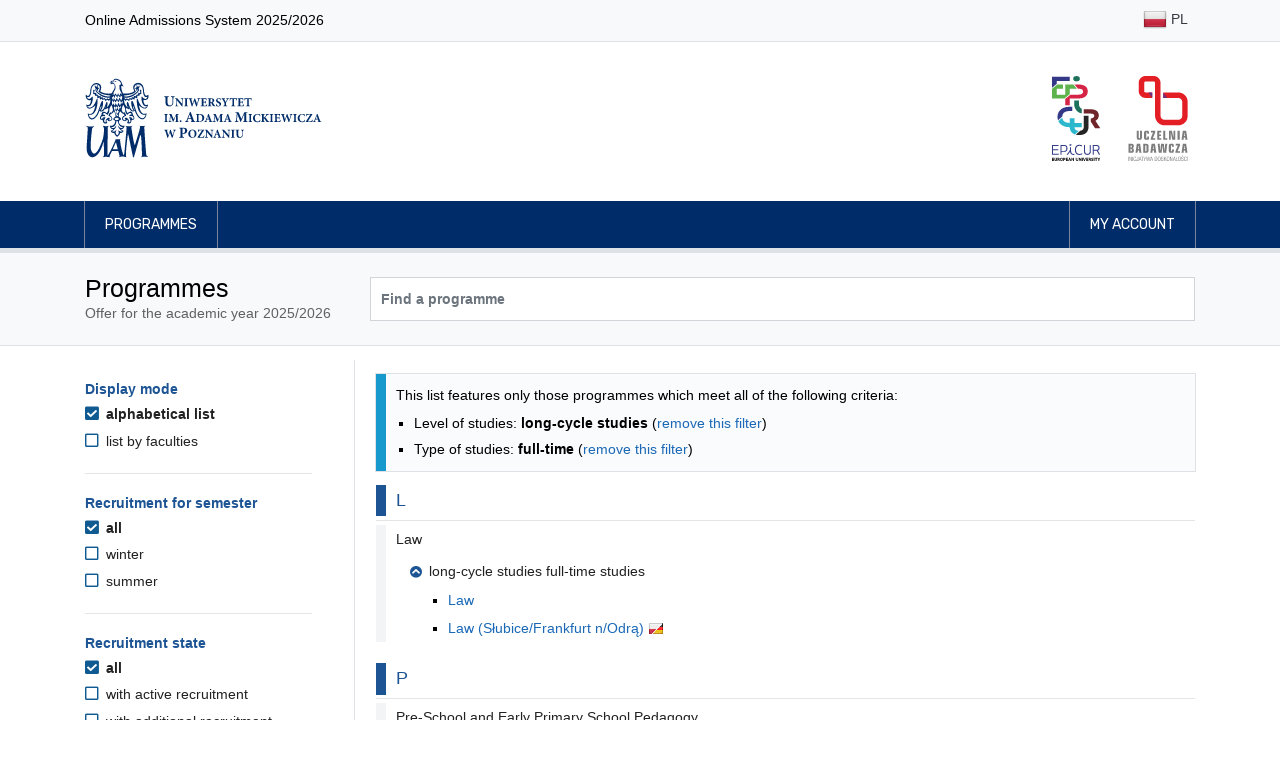

--- FILE ---
content_type: text/html; charset=UTF-8
request_url: https://rekrutacja.amu.edu.pl/en/studies-programmes?formOfStudy=D&levelOfEducation=M
body_size: 45688
content:
<!DOCTYPE html>
<html lang="en">
<head>
                <title>Programmes - Adam Mickiewicz University, Poznań</title>

        <meta charset="utf-8">
        <meta name="viewport" content="width=device-width, initial-scale=1, shrink-to-fit=no">
        <meta name="author" content="Rafał Bernard Piechocki, Dawid Górecki">
        <meta property="og:image" content="https://rekrutacja.amu.edu.pl/assets/images/og_image.png"/>

        <link rel="apple-touch-icon" sizes="180x180" href="/assets/apple-touch-icon.png">
        <link rel="icon" type="image/png" sizes="32x32" href="/assets/favicon-32x32.png">
        <link rel="icon" type="image/png" sizes="16x16" href="/assets/favicon-16x16.png">

        <link rel="stylesheet" href="/assets/css/bootstrap.min.css">
    <link rel="stylesheet" href="/assets/fontawesome/css/all.min.css">
    <link rel="stylesheet" href="/assets/css/animate.css">
    <link rel="stylesheet" href="/assets/css/app-clean.css?v=3">
    <link rel="stylesheet" href="/assets/css/jquery-ui.min.css">
    
            <script src="/assets/js/jquery-3.3.1.min.js"></script>
        <script src="/assets/js/jquery-ui.min.js"></script>
            
        <style>
            @import url("https://fonts.googleapis.com/css?family=Rubik:300,400,500,700&subset=latin-ext");
            @import url("https://fonts.googleapis.com/css?family=Tinos:400,700&subset=latin-ext");
        </style>

                <!-- Matomo -->
        <script>
            var _paq = _paq || [];
            /* tracker methods like "setCustomDimension" should be called before "trackPageView" */
            _paq.push(["disableCookies"]);
            _paq.push(['trackPageView']);
            _paq.push(['enableLinkTracking']);
            (function () {
                var u = "//piwik.amu.edu.pl/";
                _paq.push(['setTrackerUrl', u + 'piwik.php']);
                _paq.push(['setSiteId', '3']);
                var d = document, g = d.createElement('script'), s = d.getElementsByTagName('script')[0];
                g.type = 'text/javascript';
                g.async = true;
                g.defer = true;
                g.src = u + 'piwik.js';
                s.parentNode.insertBefore(g, s);
            })();
        </script>
        <!-- End Matomo Code -->
        
    

    <style>
        h3.h3-header {
            font-size: 1.25rem;
            padding: 0.375rem;
            padding-left: 10px !important;
            border-left: 10px solid #1c5494;
            color: #1c5494;
            margin-top: 1rem;
        }

        .filter-header {
            color: #1c5494;
            font-size: 1.0rem !important;
        }

        .filter-option-label {
            color: #222 !important;
        }

        .sr-only-focusable:focus {
            margin-bottom: 0.75rem !important;
            padding: 0.25rem;
        }

                .sr-only {
            position: absolute;
        }

    </style>

</head>
<body id="top">

    <header>
    <nav class="navbar navbar-expand-md navbar-light bg-light border-bottom">
    <div class="container">
        <p>Online Admissions System 2025/2026</p>
        <ul class="flex-row navbar-nav ml-md-auto mt-0">

                                                                            <li class="nav-item py-1"><a title="Polski" class="nav-link text-dark px-1 px-md-2 py-1" href="/kierunki-studiow"><img class="img-fluid" alt="" src="/assets/images/flags/shiny/24/PL.png"> PL</a></li>
                            
        </ul>
    </div>
</nav>    <div class="jumbotron py-2 pb-md-3 border-bottom-0">
        <div class="container py-3 d-flex align-items-center">

                        <a href="/en/" class="border-0">
                <img src="/assets/images/uam_logo.svg" alt="Logo UAM (przejście na stronę główną)" class="header-logo-uam">
            </a>

                        <div class="ml-auto d-none d-sm-flex">

                <a href="http://epicur.amu.edu.pl/" target="_blank" title="EPICUR Uniwersytet Europejski" class="mr-3 p-2 border-0">
                    <img src="/assets/images/epicur_logo.svg" alt="Logo EPICUR Uniwersytet Europejski" class="header-logo-right">
                </a>

                <a href="https://uczelniabadawcza.amu.edu.pl/" target="_blank" title="Inicjatywy Doskonałości – Uczelnia Badawcza" class="p-2 border-0">
                    <img src="/assets/images/uczelnia_badawcza_logo.svg" alt="Logo Inicjatywy Doskonałości – Uczelnia Badawcza" class="header-logo-right">
                </a>

            </div>
        </div>
    </div>

    <nav class="navbar navbar-expand-sm navbar-expand navbar-dark navbar-navy border-bottom">
    <div class="container px-md-3">
        <button class="navbar-toggler border-0" type="button" data-toggle="collapse" data-target="#navbarMainNavDropdown"
                aria-controls="navbarMainNavDropdown" aria-expanded="false" aria-label="Toggle navigation">
            <span class="navbar-toggler-icon"></span>
        </button>
        <div class="collapse navbar-collapse" id="navbarMainNavDropdown">
            <ul class="navbar-nav mr-auto">
                                    <li class="nav-item">
                        <a class="nav-link" href="/en/studies-programmes">Programmes</a>
                    </li>
                            </ul>

            <ul class="navbar-nav justify-content-end">

                                                    <li class="nav-item">
                                                <a class="nav-link" href="/en/my-account"> My account</a>
                    </li>
                
            </ul>
        </div>
    </div>
</nav></header>

<main id="main">
            <div class="jumbotron py-4 mb-3">
        <div class="container">
            <div class="row">
                <div class="col-md-3">
                    <h1>Programmes</h1>
                    <span class="text-muted">Offer for the academic year 2025/2026</span>
                </div>
                <div class="col-md-9 d-flex align-items-center pt-2 pt-md-0">
                    <form method="get" id="searchForm" class="input-group w-100">
                        <input type="text" class="form-control bg-white font-weight-bold " id="search" name="search" aria-label="Programme search" placeholder="Find a programme" value="">
                                            </form>

                </div>
            </div>
        </div>
    </div>

        <div class="container">
        

    <div class="row">

        <div class="d-md-none col-12 my-3">
            <button class="btn btn-primary" onclick="$('#filters').toggleClass( 'd-none')">Filter results</button>
        </div>

                <aside aria-labelledby="filters-header" class="d-none d-md-block col-md-3 pt-4 border-right pr-5" id="filters">

                        <h2 id="filters-header" class="sr-only">Programmes filtering options</h2>
            <a href="#programmes-list" class="btn btn-primary d-block sr-only sr-only-focusable">Skip to programmes list</a>

                        <section aria-labelledby="filter-header-displayMode" class="filter">

        <h3 id="filter-header-displayMode" class="filter-header">Display mode</h3>

        <ul class="filter-options-list">
                    <li class="filter-option filter-option-selected">

                <a aria-current="page" class="filter-option-label filter-option-selected-label" href="https://rekrutacja.amu.edu.pl/en/studies-programmes?formOfStudy=D&amp;levelOfEducation=M">
                    <i aria-hidden="true" class="filter-option-icon filter-selected-icon fas fa-check-square"></i>
                    alphabetical list
                </a>
            </li>
                    <li class="filter-option filter-option-unselected">

                <a  class="filter-option-label filter-option-unselected-label" href="https://rekrutacja.amu.edu.pl/en/studies-programmes?displayMode=faculty&amp;formOfStudy=D&amp;levelOfEducation=M">
                    <i aria-hidden="true" class="filter-option-icon filter-option-unselected-icon far fa-square"></i>
                    list by faculties
                </a>
            </li>
            </ul>

</section>
            <hr class="my-4">

                                        <section aria-labelledby="filter-header-semester" class="filter">

        <h3 id="filter-header-semester" class="filter-header">Recruitment for semester</h3>

        <ul class="filter-options-list">
                    <li class="filter-option filter-option-selected">

                <a aria-current="page" class="filter-option-label filter-option-selected-label" href="https://rekrutacja.amu.edu.pl/en/studies-programmes?formOfStudy=D&amp;levelOfEducation=M">
                    <i aria-hidden="true" class="filter-option-icon filter-selected-icon fas fa-check-square"></i>
                    all
                </a>
            </li>
                    <li class="filter-option filter-option-unselected">

                <a  class="filter-option-label filter-option-unselected-label" href="https://rekrutacja.amu.edu.pl/en/studies-programmes?formOfStudy=D&amp;levelOfEducation=M&amp;semester=SZ">
                    <i aria-hidden="true" class="filter-option-icon filter-option-unselected-icon far fa-square"></i>
                    winter
                </a>
            </li>
                    <li class="filter-option filter-option-unselected">

                <a  class="filter-option-label filter-option-unselected-label" href="https://rekrutacja.amu.edu.pl/en/studies-programmes?formOfStudy=D&amp;levelOfEducation=M&amp;semester=SL">
                    <i aria-hidden="true" class="filter-option-icon filter-option-unselected-icon far fa-square"></i>
                    summer
                </a>
            </li>
            </ul>

</section>
                <hr class="my-4">

                <section aria-labelledby="filter-header-status" class="filter">

        <h3 id="filter-header-status" class="filter-header">Recruitment state</h3>

        <ul class="filter-options-list">
                    <li class="filter-option filter-option-selected">

                <a aria-current="page" class="filter-option-label filter-option-selected-label" href="https://rekrutacja.amu.edu.pl/en/studies-programmes?formOfStudy=D&amp;levelOfEducation=M">
                    <i aria-hidden="true" class="filter-option-icon filter-selected-icon fas fa-check-square"></i>
                    all
                </a>
            </li>
                    <li class="filter-option filter-option-unselected">

                <a  class="filter-option-label filter-option-unselected-label" href="https://rekrutacja.amu.edu.pl/en/studies-programmes?formOfStudy=D&amp;levelOfEducation=M&amp;status=A">
                    <i aria-hidden="true" class="filter-option-icon filter-option-unselected-icon far fa-square"></i>
                    with active recruitment
                </a>
            </li>
                    <li class="filter-option filter-option-unselected">

                <a  class="filter-option-label filter-option-unselected-label" href="https://rekrutacja.amu.edu.pl/en/studies-programmes?formOfStudy=D&amp;levelOfEducation=M&amp;status=R">
                    <i aria-hidden="true" class="filter-option-icon filter-option-unselected-icon far fa-square"></i>
                    with additional recruitment
                </a>
            </li>
            </ul>

</section>
                <hr class="my-4">
            
                                        <section aria-labelledby="filter-header-levelOfEducation" class="filter">

        <h3 id="filter-header-levelOfEducation" class="filter-header">Level of studies</h3>

        <ul class="filter-options-list">
                    <li class="filter-option filter-option-unselected">

                <a  class="filter-option-label filter-option-unselected-label" href="https://rekrutacja.amu.edu.pl/en/studies-programmes?formOfStudy=D">
                    <i aria-hidden="true" class="filter-option-icon filter-option-unselected-icon far fa-square"></i>
                    all
                </a>
            </li>
                    <li class="filter-option filter-option-unselected">

                <a  class="filter-option-label filter-option-unselected-label" href="https://rekrutacja.amu.edu.pl/en/studies-programmes?formOfStudy=D&amp;levelOfEducation=L">
                    <i aria-hidden="true" class="filter-option-icon filter-option-unselected-icon far fa-square"></i>
                    first-cycle studies
                </a>
            </li>
                    <li class="filter-option filter-option-selected">

                <a aria-current="page" class="filter-option-label filter-option-selected-label" href="https://rekrutacja.amu.edu.pl/en/studies-programmes?formOfStudy=D&amp;levelOfEducation=M">
                    <i aria-hidden="true" class="filter-option-icon filter-selected-icon fas fa-check-square"></i>
                    long-cycle studies
                </a>
            </li>
                    <li class="filter-option filter-option-unselected">

                <a  class="filter-option-label filter-option-unselected-label" href="https://rekrutacja.amu.edu.pl/en/studies-programmes?formOfStudy=D&amp;levelOfEducation=U">
                    <i aria-hidden="true" class="filter-option-icon filter-option-unselected-icon far fa-square"></i>
                    second-cycle studies
                </a>
            </li>
            </ul>

</section>
                <hr class="my-4">
                            <section aria-labelledby="filter-header-formOfStudy" class="filter">

        <h3 id="filter-header-formOfStudy" class="filter-header">Type of studies</h3>

        <ul class="filter-options-list">
                    <li class="filter-option filter-option-unselected">

                <a  class="filter-option-label filter-option-unselected-label" href="https://rekrutacja.amu.edu.pl/en/studies-programmes?levelOfEducation=M">
                    <i aria-hidden="true" class="filter-option-icon filter-option-unselected-icon far fa-square"></i>
                    all
                </a>
            </li>
                    <li class="filter-option filter-option-selected">

                <a aria-current="page" class="filter-option-label filter-option-selected-label" href="https://rekrutacja.amu.edu.pl/en/studies-programmes?formOfStudy=D&amp;levelOfEducation=M">
                    <i aria-hidden="true" class="filter-option-icon filter-selected-icon fas fa-check-square"></i>
                    full-time
                </a>
            </li>
                    <li class="filter-option filter-option-unselected">

                <a  class="filter-option-label filter-option-unselected-label" href="https://rekrutacja.amu.edu.pl/en/studies-programmes?formOfStudy=Z&amp;levelOfEducation=M">
                    <i aria-hidden="true" class="filter-option-icon filter-option-unselected-icon far fa-square"></i>
                    part-time
                </a>
            </li>
                    <li class="filter-option filter-option-unselected">

                <a  class="filter-option-label filter-option-unselected-label" href="https://rekrutacja.amu.edu.pl/en/studies-programmes?formOfStudy=W&amp;levelOfEducation=M">
                    <i aria-hidden="true" class="filter-option-icon filter-option-unselected-icon far fa-square"></i>
                    part-time (evening)
                </a>
            </li>
            </ul>

</section>
                <hr class="my-4">
                            <section aria-labelledby="filter-header-location" class="filter">

        <h3 id="filter-header-location" class="filter-header">Campus location</h3>

        <ul class="filter-options-list">
                    <li class="filter-option filter-option-selected">

                <a aria-current="page" class="filter-option-label filter-option-selected-label" href="https://rekrutacja.amu.edu.pl/en/studies-programmes?formOfStudy=D&amp;levelOfEducation=M">
                    <i aria-hidden="true" class="filter-option-icon filter-selected-icon fas fa-check-square"></i>
                    all
                </a>
            </li>
                    <li class="filter-option filter-option-unselected">

                <a  class="filter-option-label filter-option-unselected-label" href="https://rekrutacja.amu.edu.pl/en/studies-programmes?formOfStudy=D&amp;levelOfEducation=M&amp;location=Kalisz">
                    <i aria-hidden="true" class="filter-option-icon filter-option-unselected-icon far fa-square"></i>
                    Kalisz
                </a>
            </li>
                    <li class="filter-option filter-option-unselected">

                <a  class="filter-option-label filter-option-unselected-label" href="https://rekrutacja.amu.edu.pl/en/studies-programmes?formOfStudy=D&amp;levelOfEducation=M&amp;location=Pila">
                    <i aria-hidden="true" class="filter-option-icon filter-option-unselected-icon far fa-square"></i>
                    Piła
                </a>
            </li>
                    <li class="filter-option filter-option-unselected">

                <a  class="filter-option-label filter-option-unselected-label" href="https://rekrutacja.amu.edu.pl/en/studies-programmes?formOfStudy=D&amp;levelOfEducation=M&amp;location=Poznan">
                    <i aria-hidden="true" class="filter-option-icon filter-option-unselected-icon far fa-square"></i>
                    Poznań
                </a>
            </li>
                    <li class="filter-option filter-option-unselected">

                <a  class="filter-option-label filter-option-unselected-label" href="https://rekrutacja.amu.edu.pl/en/studies-programmes?formOfStudy=D&amp;levelOfEducation=M&amp;location=Slubice">
                    <i aria-hidden="true" class="filter-option-icon filter-option-unselected-icon far fa-square"></i>
                    Słubice
                </a>
            </li>
                    <li class="filter-option filter-option-unselected">

                <a  class="filter-option-label filter-option-unselected-label" href="https://rekrutacja.amu.edu.pl/en/studies-programmes?formOfStudy=D&amp;levelOfEducation=M&amp;location=Slubice-Frankfurt">
                    <i aria-hidden="true" class="filter-option-icon filter-option-unselected-icon far fa-square"></i>
                    Słubice/Frankfurt n/Odrą
                </a>
            </li>
            </ul>

</section>
                <hr class="my-4">
                            <section aria-labelledby="filter-header-languageOfInstruction" class="filter">

        <h3 id="filter-header-languageOfInstruction" class="filter-header">Language of instruction</h3>

        <ul class="filter-options-list">
                    <li class="filter-option filter-option-selected">

                <a aria-current="page" class="filter-option-label filter-option-selected-label" href="https://rekrutacja.amu.edu.pl/en/studies-programmes?formOfStudy=D&amp;levelOfEducation=M">
                    <i aria-hidden="true" class="filter-option-icon filter-selected-icon fas fa-check-square"></i>
                    all
                </a>
            </li>
                    <li class="filter-option filter-option-unselected">

                <a  class="filter-option-label filter-option-unselected-label" href="https://rekrutacja.amu.edu.pl/en/studies-programmes?formOfStudy=D&amp;languageOfInstruction=en&amp;levelOfEducation=M">
                    <i aria-hidden="true" class="filter-option-icon filter-option-unselected-icon far fa-square"></i>
                    English
                </a>
            </li>
                    <li class="filter-option filter-option-unselected">

                <a  class="filter-option-label filter-option-unselected-label" href="https://rekrutacja.amu.edu.pl/en/studies-programmes?formOfStudy=D&amp;languageOfInstruction=en%2Bde&amp;levelOfEducation=M">
                    <i aria-hidden="true" class="filter-option-icon filter-option-unselected-icon far fa-square"></i>
                    English and German
                </a>
            </li>
                    <li class="filter-option filter-option-unselected">

                <a  class="filter-option-label filter-option-unselected-label" href="https://rekrutacja.amu.edu.pl/en/studies-programmes?formOfStudy=D&amp;languageOfInstruction=de&amp;levelOfEducation=M">
                    <i aria-hidden="true" class="filter-option-icon filter-option-unselected-icon far fa-square"></i>
                    German
                </a>
            </li>
                    <li class="filter-option filter-option-unselected">

                <a  class="filter-option-label filter-option-unselected-label" href="https://rekrutacja.amu.edu.pl/en/studies-programmes?formOfStudy=D&amp;languageOfInstruction=pl&amp;levelOfEducation=M">
                    <i aria-hidden="true" class="filter-option-icon filter-option-unselected-icon far fa-square"></i>
                    Polish
                </a>
            </li>
                    <li class="filter-option filter-option-unselected">

                <a  class="filter-option-label filter-option-unselected-label" href="https://rekrutacja.amu.edu.pl/en/studies-programmes?formOfStudy=D&amp;languageOfInstruction=pl%2Bde&amp;levelOfEducation=M">
                    <i aria-hidden="true" class="filter-option-icon filter-option-unselected-icon far fa-square"></i>
                    Polish and German
                </a>
            </li>
            </ul>

</section>
                <hr class="my-4">
                    </aside>

        <section aria-labelledby="programmes-list-header" class="col-md-9 pl-4" id="programmes-list">
            <h2 id="programmes-list-header" class="sr-only mt-3">Programmes list - alphabetical list</h2>

            
                        
                                        <div class="mt-3 alert alert-info">
                    <p>This list features only those programmes which meet all of the following criteria:</p>
                    <ul class="mb-0">
                                                    <li>Level of studies: <b>long-cycle studies</b> (<a href="https://rekrutacja.amu.edu.pl/en/studies-programmes?formOfStudy=D">remove this filter</a>)</li>
                                                    <li>Type of studies: <b>full-time</b> (<a href="https://rekrutacja.amu.edu.pl/en/studies-programmes?levelOfEducation=M">remove this filter</a>)</li>
                                            </ul>
                </div>
            
                        
                        
                        
                                    
                                <section aria-labelledby="programme-group-header-0" class="mb-4">
                    <h3 id="programme-group-header-0" class="h3-header"><span class="sr-only">By letter</span> L</h3>
                    <hr class="my-1">

                    <ul class="list-unstyled">
                                                                                <li class="tree-group">
                                <a role="button" data-toggle="collapse" aria-expanded="false" aria-controls="group-1" class="tree-group-header" href="#group-1">Law</a>

                                <ul class="collapse list-unstyled ml-3 mb-3 mt-1" id="group-1">
                                                                                                                    <li class="my-0">
                                            <a role="button" class="tree-group-header" data-toggle="collapse" href="#group-2" aria-expanded="false" aria-controls="group-2"><span class="tree-group-icon mr-2" aria-hidden="true"></span>long-cycle studies full-time studies</a>

                                            <ul class="collapse tree-group-item mb-2" id="group-2">
                                                                                                    <li class="py-1">
                                                        <a class="d-inline-block" href="/en/studies-cataloge/law,374">
                                                            Law
                                                                                                                    </a>
                                                    </li>
                                                                                                    <li class="py-1">
                                                        <a class="d-inline-block" href="/en/studies-cataloge/law-slubice-frankfurt-n-odra,373">
                                                            Law (Słubice/Frankfurt n/Odrą)
                                                                                                                            <img title="Language of instruction: Polish and German"
                                                                     alt="Flag denoting language of instruction: Polish and German"
                                                                     src="/assets/images/flags/shiny/16/PL+DE.png">
                                                                                                                    </a>
                                                    </li>
                                                                                            </ul>

                                        </li>
                                                                    </ul>

                            </li>
                                            </ul>
                </section>

            
                                <section aria-labelledby="programme-group-header-2" class="mb-4">
                    <h3 id="programme-group-header-2" class="h3-header"><span class="sr-only">By letter</span> P</h3>
                    <hr class="my-1">

                    <ul class="list-unstyled">
                                                                                <li class="tree-group">
                                <a role="button" data-toggle="collapse" aria-expanded="false" aria-controls="group-3" class="tree-group-header" href="#group-3">Pre-School and Early Primary School Pedagogy</a>

                                <ul class="collapse list-unstyled ml-3 mb-3 mt-1" id="group-3">
                                                                                                                    <li class="my-0">
                                            <a role="button" class="tree-group-header" data-toggle="collapse" href="#group-4" aria-expanded="false" aria-controls="group-4"><span class="tree-group-icon mr-2" aria-hidden="true"></span>long-cycle studies full-time studies</a>

                                            <ul class="collapse tree-group-item mb-2" id="group-4">
                                                                                                    <li class="py-1">
                                                        <a class="d-inline-block" href="/en/studies-cataloge/pre-school-and-early-primary-school-pedagogy,421">
                                                            Pre-School and Early Primary School Pedagogy
                                                                                                                    </a>
                                                    </li>
                                                                                                    <li class="py-1">
                                                        <a class="d-inline-block" href="/en/studies-cataloge/pre-school-and-early-primary-school-pedagogy-kalisz,423">
                                                            Pre-School and Early Primary School Pedagogy (Kalisz)
                                                                                                                    </a>
                                                    </li>
                                                                                            </ul>

                                        </li>
                                                                    </ul>

                            </li>
                                                                                <li class="tree-group">
                                <a role="button" data-toggle="collapse" aria-expanded="false" aria-controls="group-5" class="tree-group-header" href="#group-5">Psychology</a>

                                <ul class="collapse list-unstyled ml-3 mb-3 mt-1" id="group-5">
                                                                                                                    <li class="my-0">
                                            <a role="button" class="tree-group-header" data-toggle="collapse" href="#group-6" aria-expanded="false" aria-controls="group-6"><span class="tree-group-icon mr-2" aria-hidden="true"></span>long-cycle studies full-time studies</a>

                                            <ul class="collapse tree-group-item mb-2" id="group-6">
                                                                                                    <li class="py-1">
                                                        <a class="d-inline-block" href="/en/studies-cataloge/psychology,380">
                                                            Psychology
                                                                                                                    </a>
                                                    </li>
                                                                                            </ul>

                                        </li>
                                                                    </ul>

                            </li>
                                            </ul>
                </section>

            
                                <section aria-labelledby="programme-group-header-6" class="mb-4">
                    <h3 id="programme-group-header-6" class="h3-header"><span class="sr-only">By letter</span> S</h3>
                    <hr class="my-1">

                    <ul class="list-unstyled">
                                                                                <li class="tree-group">
                                <a role="button" data-toggle="collapse" aria-expanded="false" aria-controls="group-7" class="tree-group-header" href="#group-7">Special Pedagogy</a>

                                <ul class="collapse list-unstyled ml-3 mb-3 mt-1" id="group-7">
                                                                                                                    <li class="my-0">
                                            <a role="button" class="tree-group-header" data-toggle="collapse" href="#group-8" aria-expanded="false" aria-controls="group-8"><span class="tree-group-icon mr-2" aria-hidden="true"></span>long-cycle studies full-time studies</a>

                                            <ul class="collapse tree-group-item mb-2" id="group-8">
                                                                                                    <li class="py-1">
                                                        <a class="d-inline-block" href="/en/studies-cataloge/special-pedagogy,418">
                                                            Special Pedagogy
                                                                                                                    </a>
                                                    </li>
                                                                                                    <li class="py-1">
                                                        <a class="d-inline-block" href="/en/studies-cataloge/special-pedagogy-for-candidates-applying-to-speech-therapy-major,420">
                                                            Special Pedagogy (for candidates applying to speech therapy major)
                                                                                                                    </a>
                                                    </li>
                                                                                            </ul>

                                        </li>
                                                                    </ul>

                            </li>
                                            </ul>
                </section>

            
                                <section aria-labelledby="programme-group-header-8" class="mb-4">
                    <h3 id="programme-group-header-8" class="h3-header"><span class="sr-only">By letter</span> T</h3>
                    <hr class="my-1">

                    <ul class="list-unstyled">
                                                                                <li class="tree-group">
                                <a role="button" data-toggle="collapse" aria-expanded="false" aria-controls="group-9" class="tree-group-header" href="#group-9">Theology</a>

                                <ul class="collapse list-unstyled ml-3 mb-3 mt-1" id="group-9">
                                                                                                                    <li class="my-0">
                                            <a role="button" class="tree-group-header" data-toggle="collapse" href="#group-10" aria-expanded="false" aria-controls="group-10"><span class="tree-group-icon mr-2" aria-hidden="true"></span>long-cycle studies full-time studies</a>

                                            <ul class="collapse tree-group-item mb-2" id="group-10">
                                                                                                    <li class="py-1">
                                                        <a class="d-inline-block" href="/en/studies-cataloge/theology,577">
                                                            Theology
                                                                                                                    </a>
                                                    </li>
                                                                                                    <li class="py-1">
                                                        <a class="d-inline-block" href="/en/studies-cataloge/theology-specialty-priesthood,395">
                                                            Theology, specialty Priesthood
                                                                                                                    </a>
                                                    </li>
                                                                                            </ul>

                                        </li>
                                                                    </ul>

                            </li>
                                            </ul>
                </section>

                    </section>
    </div>


                <script>
            $('.collapse').addClass('show');
            $(function () {
                $('.collapse').collapse('show');
            });
        </script>
    
        <script src="/assets/js/latinize.js"></script>
    <script>
        let programmes = ['Acoustics, specialty Hearing Prosthesis and Noise Protection','Acoustics','Administration','Advanced Sociological Research','American Studies','Applications of the Internet of Things','Applied Chemistry','Applied Linguistics (English and German from the start)','Applied Linguistics (German and English)','Applied Linguistics, specialty Applied Linguistics and Intercultural Communication (English and German from the start)','Applied Linguistics, specialty Computational Linguistics','Applied Linguistics (English and German)','Applied Linguistics, specialty Empirical Linguistics and Language Documentation','Arabic Philology','Archeology','Archeometrics','Astronomy','Audiovisual Production','Balkan Studies','Bioinformatics','Biology','Biology and Human Health','Biophysics','Biotechnology','Business Communication in German','Cartography and Geomatics','Central Europe in the International Perspective','Central European and Balkan Studies','Chemistry','Chemistry, specialty General Chemistry','Chemistry, specialty Biological Chemistry','Chemistry, specialty Chemical Analytics','Chemistry, specialty Cosmetic Chemistry','Chemistry, specialty Forensic Chemistry','Chemistry, specialty Research Chemistry','Chemistry for Engineers','Classical Culture','Classical Philology','Climate Change of the Earth','Cognitive Science','Communication and Media Studies','Computer Science','Creative Writing','Creative and Specialized Translation','Cultural Studies','Cultural Studies, specialty Intercultural Communication','Data Analysis and Processing','Dialogue and Social Counselling','Digital Entrepreneurship','Dutch Studies','East Slavic Philology, specialty Belarusian Philology','East Slavic Philology, specialty Russian and English Philology','East Slavic Philology, specialty Russian and Ukrainian Philology','East Slavic Philology, specialty Russian Philology and Applied Linguistics','East Slavic Philology, specialty Russian Philology (group without knowledge of Russian)','East Slavic Philology, specialty Ukrainian and English Philology','East Slavic Philology, specialty Ukrainian Philology','East Slavic Philology, specialty Russian Philology','Eastern Studies','Education, specialty Career Counseling and Career Education','Engineering geology and hydrogeology','English Linguistics: Theories, Interfaces, Technologies','English Philology','English Studies and Education','English Studies in Education','English and Chinese Studies','English-Celtic Philology','Environmental Management','Environmental Protection','Ethnolinguistics','Ethnolinguistics, specialty Baltology','Ethnolinguistics, specialty Vietnamese Philology','Ethnology','Ethnology, specialty Cultural Differences and Transnational Processes','European Legal Studies','European Union Law','Film Studies and Media Culture','Food Product Analytics','French Philology','Game Studies','Geo-English Studies: Literature, Culture and Media Communication','Geodesy and Cartography','Geography','Geography, specialty Geo-Graphics','Geography, specialty Hydrology, Meteorology and Climatology','Geography, specialty Socio-Economic Geoanalysis','Geography, specialty Urban Ecology','Geohazards and Climate Change','Geoinformation','Geology','Geology, specialty Applied Geology of the Polish Lowlands','Geology, specialty Geohazards','Geology, specialty Stratigraphy and Exploration Geology','Geology for engineers','Geoslavic Studies','German Philology','German Philology (group with A1 German)','German Philology (group with A1+ German)','German Studies','Global Communication','Governance of Organizations','Hebrew Philology','History','History and Contemporary Politics - Interdisciplinary Studies for Teachers','History of Economy and Economics','History of Fine Arts','Humanities at School - Polish Language and History Studies for Teachers','Hydrology, Meteorology and Climatology','Image and Mediational Communication','Information Technologies','Integrated Development Design','Interactive Media and Performance','Interdisciplinary Individual Studies','International Relations','Italian Philology','Japanese Studies','Journalism and Social Communication','Korean Philology','Language, Mind, Technology','Languages and Literatures of World Regions, specialty Cultural Linguistics (Asian Region: Far East)','Languages and Literatures of World Regions, specialty Cultural Linguistics (European Region: Baltic)','Languages and Literatures of World Regions, specialty Cultural Linguistics (European region: Hungarian)','Languages and Literatures of World Regions, specialty Modern Greek Philology','Law','Law and Economy','Liberal Arts and Sciences','Library and Information Science','Linguistics and Information Management','Managment and Law in Business','Material Chemistry','Mathematics','Mathematics and Computer Science Teaching','Medical Physics','Medicinal Chemistry with Medications Design','Mediterranean Studies','Music Education','Musicology','National Security','Neurobiology','New Media in Communication','Ocular Optics and Optometry','Optometry','Pedagogy','Pedagogy, specialty Community Education and Local Community Learning and Development','Pedagogy, specialty Guidance and Counselling Education','Pedagogy, specialty Media Literacy and IT Class','Pedagogy, specialty Mediation and Crisis Intervention in Education','Pedagogy, specialty Resocialization','Pedagogy, specialty Sociotherapy and Health Promotion','Pedagogy, specialty Career Counseling and Career Education','Pedagogy, specialty adult education and development of coaching competences','Pedagogy, specialty Counselling and Psychoeducational Support','Pedagogy, specialty Early Child Development Support','Pedagogy, specialty Educational Management','Pedagogy, specialty Guidance and Counselling Education with Family Counselling','Pedagogy, specialty Media Literacy and Information Technology','Pedagogy, specialty Resocialization of Minors','Pedagogy, specialty Resocialization with Elements of Criminology','Philosophy','Philosophy, specialty Social Communication','Physical Planning and Spatial Management (3.5-year studies)','Physical Planning and Spatial Management','Physical Planning and Spatial Management (1.5-year studies)','Physical Planning and Spatial Management (2-year studies)','Physics','Physics, specialty Physics of Advanced Materials for Energy Processing','Poles and Germans in Europe','Polish Language and Philosophy for Teachers','Polish Philology','Polish Studies','Polish Studies for International Students','Polish-English Conference Interpreting','Political Science','Portuguese Philology','Pre-School and Early Primary School Pedagogy','Protection of Cultural Property','Protection of Cultural Property, specialty Cultural Tourism','Psychology','Public Governance','Quantum Informatics','Research in Cognitive Science','Romanian Philology','Scandinavian Philology, specialty Norwegian Philology','Scandinavian Philology, specialty Swedish Philology','Scandinavian Philology','Sinology','Slavic Studies','Social Work','Sociology','Sociology, specialty applied sociology','Sociology, specialty Relationship Sociology','Sound Direction','Spanish Philology','Spatial management and territorial development','Special Pedagogy','Special Pedagogy (for candidates applying to speech therapy major)','Teacher Chemistry','Teaching Biology and Natural Science','Theatre Studies','Theology','Theology, specialty Priesthood','Tourism and Recreation','Turkology','Visual Arts Education','World Literature','Written and Multimedia Translation (in the field of English with French)','Written and Multimedia Translation (in the field of English with German)','Written and Multimedia Translation (in the field of French with English)','Written and Multimedia Translation (in the field of German with English)'];

        $("#search").autocomplete({
            source: function (request, response) {
                let matcher = new RegExp($.ui.autocomplete.escapeRegex(latinize(request.term)), "i");
                response($.grep(programmes, function (item) {
                    return matcher.test(latinize(item));
                }));
            },
            minLength: 3,
            delay: 0,
            select: function (event, ui) {
                $("#search").val("\"" + ui.item.label + "\"");
                $("#searchForm").submit();
            }
        });
    </script>

    </div>
</main>


    <div class="mt-3 border-top">
    <div class="container py-3">
        <p class="text-muted">
            Online Admissions System 2025/2026
        </p>
    </div>
</div>

<footer class="footer">
    <div class="container">
        <div class='row'>

            <div class="col-md-6 d-flex flex-row">
                <div class="footer__university-logo">
                    <img src="/assets/images/uam-znak-biale.svg" alt="Uniwersytet im. Adama Mickiewicza w Poznaniu - logo">
                </div>

                <div class="footer__university-contact">
                    <p class="university-contact__university-name">
                        Adam Mickiewicz University, Poznań
                    </p>
                    <p class="mt-0">
                        ul. Wieniawskiego 1 <br>
                        61-712 Poznań, Poland<br><br>
                        NIP: 777-00-06-350 <br>
                        REGON: 000001293
                    </p>
                </div>
            </div>

            <div class="col-md-6 mt-4 mt-md-0">
                <ul class="footer__list">
                    <li><a href="/en/accessibility-statement">Accessibility statement</a></li>
                </ul>
            </div>
        </div>
    </div>
</footer>

    <script src="/assets/js/popper.js"></script>
    <script src="/assets/js/bootstrap.min.js"></script>
    <script src="/assets/js/app.js"></script>

<script>
    $('.title-hint').on('click', function () {
        alert($(this).attr("title"));
    });
</script>

</body>

</html>
